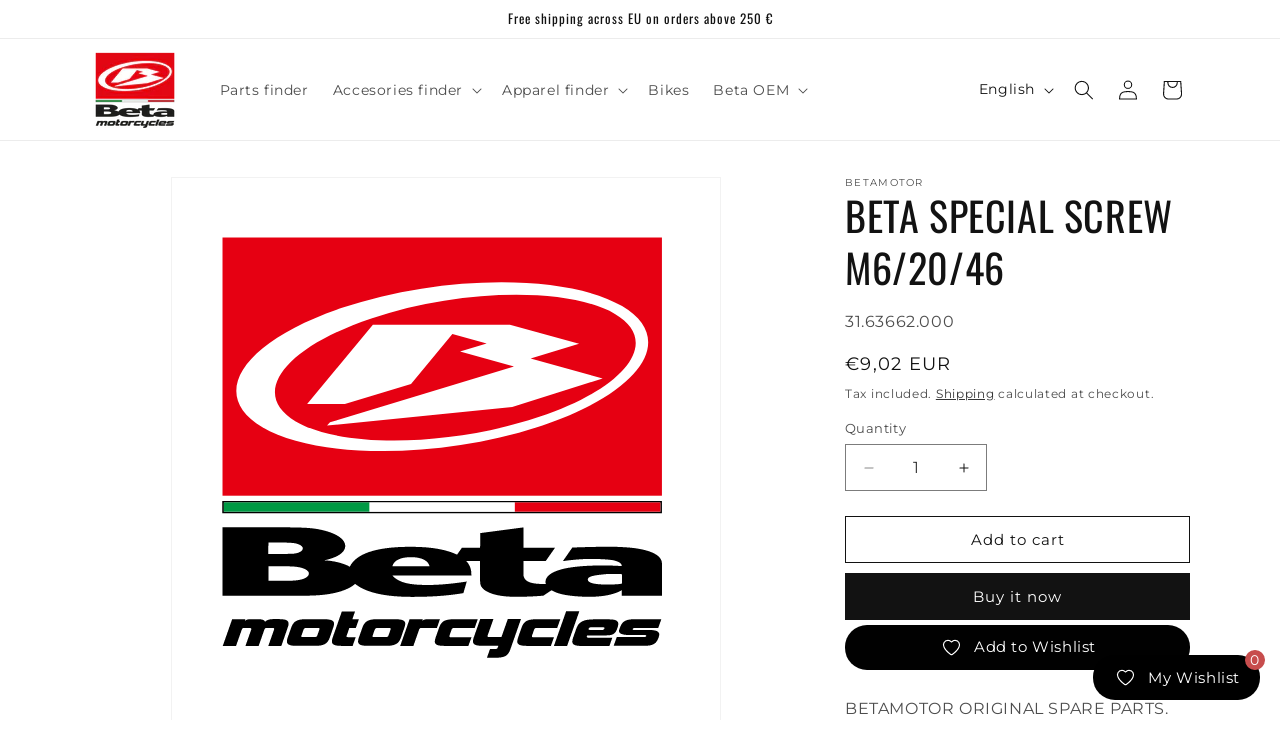

--- FILE ---
content_type: image/svg+xml
request_url: https://betamotor-parts.com/cdn/shop/files/product-apparel-1_a51c9265-2fd9-4688-ba68-d4e78b077804.svg?v=1715064697&width=823
body_size: 1324
content:
<svg xml:space="preserve" style="enable-background:new 0 0 652 652;" viewBox="0 0 652 652" y="0px" x="0px" xmlns:xlink="http://www.w3.org/1999/xlink" xmlns="http://www.w3.org/2000/svg" id="layer" version="1.1">
<style type="text/css">
	.st0{fill:#E60012;}
	.st1{fill-rule:evenodd;clip-rule:evenodd;fill:#FFFFFF;}
	.st2{fill:#FFFFFF;}
	.st3{fill:#009944;}
</style>
<rect height="307.2" width="522.8" class="st0" y="70.8" x="60.1"></rect>
<path d="M202.3,154.5c-118.2,39.8-160.6,103.3-94.7,142c65.9,38.6,215.1,37.7,333.2-2.1
	c118.2-39.8,160.6-103.3,94.7-142C469.6,113.7,320.4,114.7,202.3,154.5 M437,284.2c-104.9,35.3-234.7,37.7-289.8,5.4
	c-55.2-32.4-14.9-87.2,90-122.5c104.9-35.3,234.7-37.7,289.8-5.4C582.2,194,541.9,248.9,437,284.2 M188,290.7l218.9-66.4l-64.2-17.8
	l31.7-9.6l-40.8-11.3l-49.2,59.5l-78.7,23.8l-44.9,0l78.2-94.4h163.1l82.2,22.8l-57.6,17.5l85.7,23.7l-107.6,34l-220.3,22L188,290.7
	z" class="st1"></path>
<path d="M544.4,439.7c-7.9-0.7-15.7-1-23.6-1c-11.1,0-30.8,0.4-44.5,1l-11.2,16.1c11.7-1.6,22.2-2.6,33.9-2.6c7.1,0,22.3,0.5,27.7,2
	c8.4,2.3,8.2,5.1,8.5,6.6c-6.2-0.5-12.8-0.8-23.9-0.8c-18.2,0-40.2,1.4-53,6.2c-9,3.3-13.8,7.7-13.9,13.1c0,0.9,0.1,1.7,0.4,2.6
	c-1.3,0-2.6,0.1-3.9,0.1c-20.9,0-22.8-6.7-22.8-12.6l0-14.6h26.5l11.2-16h-37.7v-24.1l-51.4,6.8l-0.1,17.3H345c0,0-2.9,4.2-5.8,8.3
	c-18.2-8.6-41.7-9.3-56.1-9.3c-43,0-64.6,9.3-71.6,23.7c-5.8-3.6-19.1-7.3-30.4-7.6c15.5-3.2,25-9.3,25-17c0-11.3-19-18.3-36.9-20.8
	c-10.3-1.4-26.9-1.4-38.3-1.5H60.2V497h92.6c15.5,0,32.3-0.3,48.3-5.3c8.1-2.6,13.5-5.7,16.8-8.8c7.8,6.3,24.8,15.5,67.9,15.5
	c30.8,0,49.6-2.6,60.9-4.5l4-13.8c-14.2,2.3-31.6,4.1-45.7,4.1c-11.7,0-25.1-0.4-34.6-5.1c-4.1-2.1-7.1-4.5-8.2-6.2h94
	c0-4,0-10.7-6.1-17.2h16.5l0,24.3c0,3.3,0.3,9.1,11.7,13.7c10.8,4.5,25.8,4.6,32.6,4.6c11.7,0,26.8-0.9,31.1-1.4
	c0,0,4.8-3.3,9.6-6.4c4.8,2.9,11.8,5.2,22.1,6.4c7.1,0.9,15.2,1.4,22.8,1.4c28,0,38.6-8,38.6-8v6.6l47.8,0v-37.7
	C582.9,455.6,582.7,443.4,544.4,439.7 M114.7,433.6h4.8c9.2,0,22.3,0.1,26.9,1c6.2,1.3,9.2,3.6,9.2,6.2c0,2.5-3.5,5.7-12.2,6.3
	c-2,0.1-20.6,0.3-28.8,0.4L114.7,433.6z M146.1,478.9c-3.8,0.3-7.6,0.3-14.9,0.3h-16.5l0-17.2H132c9.2,0,15.2,0.1,21.4,1.6
	c6,1.6,9.5,4.1,9.5,7.1C162.9,473.5,159.4,477.8,146.1,478.9 M262.2,461.8c1.9-6.9,9.9-10.7,22.1-10.7c12.2,0,20.4,3.8,22.1,10.7
	H262.2z M518.7,483.7c-10.6,0-24-0.7-24-5.9c0-3.1,4.4-4.8,17.7-6.1c3.8-0.5,5.9-0.5,8.4-0.5c2.4,0,13.9-0.2,14.5,0.3l0.1,10.8
	C535.3,483.3,524.1,483.7,518.7,483.7 M130.1,556.7h-15.5l6.8-19.3c0.4-1.2,0.2-1.9-0.8-2.1h-3.2h-2.2h-3.1
	c-1.1,0.2-1.8,0.9-2.2,2.1l-6.8,19.3H87.4l6.8-19.2c0.4-1.1,0.1-1.8-0.9-2c-0.2-0.1-1.2-0.2-2.8-0.2h-2.2h-3.1
	c-1.1,0.2-1.8,0.9-2.2,2.1l-6.8,19.3H60.4l11.2-31.8h15.7l-0.7,2.1c1.4-1.4,3.7-2.1,6.7-2.1h5.2c3.7,0,6,0.1,7.1,0.2
	c3.1,0.4,4.7,1.4,5,2.9c2-2.1,5.2-3.2,9.8-3.2h5.2c3.5,0,6.1,0.2,7.8,0.5c2.6,0.4,4.3,1.4,4.9,2.9c0.7,1.5,0.5,3.6-0.5,6.4
	L130.1,556.7z M187.7,546.9c-1.1,3-2.5,5.2-4.3,6.6c-1.8,1.4-4.3,2.4-7.4,2.8c-1.7,0.2-4.2,0.3-7.5,0.3h-18.5
	c-3.3,0-5.7-0.1-7.4-0.3c-2.8-0.4-4.6-1.4-5.4-2.8c-0.8-1.4-0.7-3.7,0.4-6.6l4.3-12.2c1-2.9,2.5-5.1,4.3-6.6
	c1.8-1.5,4.3-2.4,7.3-2.8c1.8-0.3,4.4-0.4,7.6-0.4h18.5c2.8,0,5.1,0.1,6.9,0.4c3,0.4,4.9,1.3,5.7,2.7c0.9,1.4,0.8,3.6-0.3,6.7
	L187.7,546.9z M172.9,544.2l2.4-6.8c0.4-1.2,0.2-1.9-0.7-2.1h-3.2h-11.9c-1.5,0.1-2.5,0.8-3,2.1l-2.4,6.8c-0.3,0.8-0.3,1.4-0.1,1.6
	c0.2,0.2,0.8,0.4,1.7,0.4h11.9c2.6,0,4.1-0.2,4.5-0.6C172.4,545.4,172.7,544.9,172.9,544.2 M214.9,556.7h-11.5
	c-3.2,0-5.6-0.1-7.4-0.4c-2.8-0.4-4.5-1.4-5.3-2.8c-0.7-1.4-0.6-3.6,0.4-6.6l11-31.2h15.7l-3.2,9.2h7.8l-3.7,10.5H211l-3.1,8.9
	c-0.3,0.8-0.3,1.4-0.1,1.6s0.8,0.4,1.7,0.4h9.1L214.9,556.7z M272.4,546.9c-1.1,3-2.5,5.2-4.3,6.6c-1.8,1.4-4.3,2.4-7.4,2.8
	c-1.7,0.2-4.2,0.3-7.5,0.3h-18.5c-3.3,0-5.7-0.1-7.4-0.3c-2.8-0.4-4.6-1.4-5.4-2.8c-0.8-1.4-0.7-3.7,0.4-6.6l4.3-12.2
	c1-2.9,2.5-5.1,4.3-6.6c1.8-1.5,4.3-2.4,7.3-2.8c1.8-0.3,4.4-0.4,7.6-0.4h18.5c2.8,0,5.1,0.1,6.9,0.4c3,0.4,4.9,1.3,5.7,2.7
	c0.9,1.4,0.8,3.6-0.3,6.7L272.4,546.9z M257.6,544.2l2.4-6.8c0.4-1.2,0.2-1.9-0.7-2.1h-3.2h-11.9c-1.5,0.1-2.5,0.8-3,2.1l-2.4,6.8
	c-0.3,0.8-0.3,1.4-0.1,1.6c0.2,0.2,0.8,0.4,1.7,0.4h11.9c2.6,0,4.1-0.2,4.5-0.6C257.1,545.4,257.4,544.9,257.6,544.2 M315.2,535.3
	h-15.9h-3.1c-1.1,0.2-1.8,0.9-2.2,2.1l-6.8,19.3h-15.7l11.2-31.8h15.7l-0.7,2.1c1.3-1.4,3.6-2.1,6.7-2.1h14.4L315.2,535.3z
	 M352.6,556.7h-26.8c-3.3,0-5.8-0.1-7.6-0.4c-2.7-0.4-4.4-1.4-5.1-2.8c-0.7-1.4-0.5-3.6,0.5-6.6l4.3-12.2c1-2.9,2.4-5,4.1-6.5
	c1.7-1.4,4.1-2.4,7.1-2.8c2-0.3,4.6-0.5,7.9-0.5h26.8l-3.7,10.5h-22.2h-3.1c-1.1,0.2-1.8,0.9-2.2,2.1l-2.4,6.8
	c-0.4,1.2-0.2,1.8,0.7,2h3.2h22.3L352.6,556.7z M402.5,561c-1,2.9-2.4,5.1-4.1,6.6c-1.7,1.4-4.1,2.4-7.1,2.8c-2,0.3-4.6,0.4-8,0.4
	h-8.6l3.7-10.5h4c2.1,0,3.4,0,3.9-0.1c0.5-0.1,1-0.7,1.4-2l0.6-1.6h-17c-3.3,0-5.8-0.1-7.7-0.4c-2.7-0.4-4.4-1.4-5.1-2.9
	c-0.7-1.5-0.5-3.7,0.5-6.6l7.7-21.9h15.7l-6.8,19.3c-0.4,1.2-0.2,1.8,0.7,2h3.1H392l7.5-21.3h15.7L402.5,561z M450.8,556.7H424
	c-3.3,0-5.8-0.1-7.6-0.4c-2.7-0.4-4.4-1.4-5.2-2.8c-0.7-1.4-0.5-3.6,0.5-6.6l4.3-12.2c1-2.9,2.4-5,4.1-6.5c1.7-1.4,4.1-2.4,7.1-2.8
	c2-0.3,4.6-0.5,7.9-0.5H462l-3.7,10.5h-22.3H433c-1.1,0.2-1.8,0.9-2.2,2.1l-2.4,6.8c-0.4,1.2-0.2,1.8,0.7,2h3.2h22.2L450.8,556.7z
	 M470.1,556.7h-15.7l14.5-41.1h15.7L470.1,556.7z M529.7,536.2c-1,2.8-2.2,4.7-3.8,5.9c-1.5,1.1-3.7,1.8-6.6,2
	c-0.8,0.1-3.5,0.1-8.2,0.1h-17.2c-0.7,1.5-0.4,2.4,0.9,2.7c0.5,0.1,1.4,0.1,2.7,0.1h26.4l-3.5,9.8h-31c-3.2,0-5.7-0.1-7.5-0.4
	c-2.8-0.4-4.5-1.4-5.2-2.8c-0.7-1.4-0.5-3.7,0.5-6.6l4.3-12.2c1.5-4.2,4.7-7,9.6-8.5c2.8-0.8,6.9-1.2,12.3-1.2h14.4
	c3.5,0,6,0.1,7.5,0.4c2.7,0.4,4.5,1.4,5.2,2.9c0.8,1.5,0.6,3.6-0.4,6.5L529.7,536.2z M512.4,537.7c0.9,0,1.6-0.5,2-1.6
	c0.4-1,0.1-1.5-0.9-1.5H498c-1.1,0-1.8,0.5-2.2,1.5c-0.4,1,0,1.6,1.1,1.6H512.4z M578.9,546.9c-1.1,3-2.5,5.3-4.3,6.7
	c-1.8,1.4-4.3,2.4-7.4,2.7c-1.9,0.2-4.4,0.3-7.5,0.3h-34.2l3.7-10.5H562c1.2,0,2-0.4,2.2-1.1c0.3-0.8-0.2-1.2-1.4-1.2h-17.8
	c-10.1,0-14.4-2.1-12.9-6.3l1-2.9c1.1-3,2.5-5.2,4.3-6.6c1.8-1.4,4.3-2.4,7.4-2.7c1.9-0.3,4.4-0.4,7.5-0.4h29.9l-3.7,10.5h-27.8
	c-1.4,0-2.2,0.4-2.5,1.2c-0.3,0.8,0.3,1.2,1.6,1.2h18.7c9,0,12.6,2.5,10.8,7.6L578.9,546.9z"></path>
<path d="M59.8,398.9l0-14.7h523.1l0,14.7H59.8z M61.7,397h519.4v-11H61.7L61.7,397z"></path>
<rect height="11" width="173.1" class="st2" y="386" x="234.8"></rect>
<rect height="11" width="173.1" class="st3" y="386" x="61.7"></rect>
<rect height="11" width="173.1" class="st0" y="386" x="407.9"></rect>
</svg>


--- FILE ---
content_type: image/svg+xml
request_url: https://betamotor-parts.com/cdn/shop/files/product-apparel-1_a51c9265-2fd9-4688-ba68-d4e78b077804.svg?v=1715064697
body_size: 1191
content:
<svg xml:space="preserve" style="enable-background:new 0 0 652 652;" viewBox="0 0 652 652" y="0px" x="0px" xmlns:xlink="http://www.w3.org/1999/xlink" xmlns="http://www.w3.org/2000/svg" id="layer" version="1.1">
<style type="text/css">
	.st0{fill:#E60012;}
	.st1{fill-rule:evenodd;clip-rule:evenodd;fill:#FFFFFF;}
	.st2{fill:#FFFFFF;}
	.st3{fill:#009944;}
</style>
<rect height="307.2" width="522.8" class="st0" y="70.8" x="60.1"></rect>
<path d="M202.3,154.5c-118.2,39.8-160.6,103.3-94.7,142c65.9,38.6,215.1,37.7,333.2-2.1
	c118.2-39.8,160.6-103.3,94.7-142C469.6,113.7,320.4,114.7,202.3,154.5 M437,284.2c-104.9,35.3-234.7,37.7-289.8,5.4
	c-55.2-32.4-14.9-87.2,90-122.5c104.9-35.3,234.7-37.7,289.8-5.4C582.2,194,541.9,248.9,437,284.2 M188,290.7l218.9-66.4l-64.2-17.8
	l31.7-9.6l-40.8-11.3l-49.2,59.5l-78.7,23.8l-44.9,0l78.2-94.4h163.1l82.2,22.8l-57.6,17.5l85.7,23.7l-107.6,34l-220.3,22L188,290.7
	z" class="st1"></path>
<path d="M544.4,439.7c-7.9-0.7-15.7-1-23.6-1c-11.1,0-30.8,0.4-44.5,1l-11.2,16.1c11.7-1.6,22.2-2.6,33.9-2.6c7.1,0,22.3,0.5,27.7,2
	c8.4,2.3,8.2,5.1,8.5,6.6c-6.2-0.5-12.8-0.8-23.9-0.8c-18.2,0-40.2,1.4-53,6.2c-9,3.3-13.8,7.7-13.9,13.1c0,0.9,0.1,1.7,0.4,2.6
	c-1.3,0-2.6,0.1-3.9,0.1c-20.9,0-22.8-6.7-22.8-12.6l0-14.6h26.5l11.2-16h-37.7v-24.1l-51.4,6.8l-0.1,17.3H345c0,0-2.9,4.2-5.8,8.3
	c-18.2-8.6-41.7-9.3-56.1-9.3c-43,0-64.6,9.3-71.6,23.7c-5.8-3.6-19.1-7.3-30.4-7.6c15.5-3.2,25-9.3,25-17c0-11.3-19-18.3-36.9-20.8
	c-10.3-1.4-26.9-1.4-38.3-1.5H60.2V497h92.6c15.5,0,32.3-0.3,48.3-5.3c8.1-2.6,13.5-5.7,16.8-8.8c7.8,6.3,24.8,15.5,67.9,15.5
	c30.8,0,49.6-2.6,60.9-4.5l4-13.8c-14.2,2.3-31.6,4.1-45.7,4.1c-11.7,0-25.1-0.4-34.6-5.1c-4.1-2.1-7.1-4.5-8.2-6.2h94
	c0-4,0-10.7-6.1-17.2h16.5l0,24.3c0,3.3,0.3,9.1,11.7,13.7c10.8,4.5,25.8,4.6,32.6,4.6c11.7,0,26.8-0.9,31.1-1.4
	c0,0,4.8-3.3,9.6-6.4c4.8,2.9,11.8,5.2,22.1,6.4c7.1,0.9,15.2,1.4,22.8,1.4c28,0,38.6-8,38.6-8v6.6l47.8,0v-37.7
	C582.9,455.6,582.7,443.4,544.4,439.7 M114.7,433.6h4.8c9.2,0,22.3,0.1,26.9,1c6.2,1.3,9.2,3.6,9.2,6.2c0,2.5-3.5,5.7-12.2,6.3
	c-2,0.1-20.6,0.3-28.8,0.4L114.7,433.6z M146.1,478.9c-3.8,0.3-7.6,0.3-14.9,0.3h-16.5l0-17.2H132c9.2,0,15.2,0.1,21.4,1.6
	c6,1.6,9.5,4.1,9.5,7.1C162.9,473.5,159.4,477.8,146.1,478.9 M262.2,461.8c1.9-6.9,9.9-10.7,22.1-10.7c12.2,0,20.4,3.8,22.1,10.7
	H262.2z M518.7,483.7c-10.6,0-24-0.7-24-5.9c0-3.1,4.4-4.8,17.7-6.1c3.8-0.5,5.9-0.5,8.4-0.5c2.4,0,13.9-0.2,14.5,0.3l0.1,10.8
	C535.3,483.3,524.1,483.7,518.7,483.7 M130.1,556.7h-15.5l6.8-19.3c0.4-1.2,0.2-1.9-0.8-2.1h-3.2h-2.2h-3.1
	c-1.1,0.2-1.8,0.9-2.2,2.1l-6.8,19.3H87.4l6.8-19.2c0.4-1.1,0.1-1.8-0.9-2c-0.2-0.1-1.2-0.2-2.8-0.2h-2.2h-3.1
	c-1.1,0.2-1.8,0.9-2.2,2.1l-6.8,19.3H60.4l11.2-31.8h15.7l-0.7,2.1c1.4-1.4,3.7-2.1,6.7-2.1h5.2c3.7,0,6,0.1,7.1,0.2
	c3.1,0.4,4.7,1.4,5,2.9c2-2.1,5.2-3.2,9.8-3.2h5.2c3.5,0,6.1,0.2,7.8,0.5c2.6,0.4,4.3,1.4,4.9,2.9c0.7,1.5,0.5,3.6-0.5,6.4
	L130.1,556.7z M187.7,546.9c-1.1,3-2.5,5.2-4.3,6.6c-1.8,1.4-4.3,2.4-7.4,2.8c-1.7,0.2-4.2,0.3-7.5,0.3h-18.5
	c-3.3,0-5.7-0.1-7.4-0.3c-2.8-0.4-4.6-1.4-5.4-2.8c-0.8-1.4-0.7-3.7,0.4-6.6l4.3-12.2c1-2.9,2.5-5.1,4.3-6.6
	c1.8-1.5,4.3-2.4,7.3-2.8c1.8-0.3,4.4-0.4,7.6-0.4h18.5c2.8,0,5.1,0.1,6.9,0.4c3,0.4,4.9,1.3,5.7,2.7c0.9,1.4,0.8,3.6-0.3,6.7
	L187.7,546.9z M172.9,544.2l2.4-6.8c0.4-1.2,0.2-1.9-0.7-2.1h-3.2h-11.9c-1.5,0.1-2.5,0.8-3,2.1l-2.4,6.8c-0.3,0.8-0.3,1.4-0.1,1.6
	c0.2,0.2,0.8,0.4,1.7,0.4h11.9c2.6,0,4.1-0.2,4.5-0.6C172.4,545.4,172.7,544.9,172.9,544.2 M214.9,556.7h-11.5
	c-3.2,0-5.6-0.1-7.4-0.4c-2.8-0.4-4.5-1.4-5.3-2.8c-0.7-1.4-0.6-3.6,0.4-6.6l11-31.2h15.7l-3.2,9.2h7.8l-3.7,10.5H211l-3.1,8.9
	c-0.3,0.8-0.3,1.4-0.1,1.6s0.8,0.4,1.7,0.4h9.1L214.9,556.7z M272.4,546.9c-1.1,3-2.5,5.2-4.3,6.6c-1.8,1.4-4.3,2.4-7.4,2.8
	c-1.7,0.2-4.2,0.3-7.5,0.3h-18.5c-3.3,0-5.7-0.1-7.4-0.3c-2.8-0.4-4.6-1.4-5.4-2.8c-0.8-1.4-0.7-3.7,0.4-6.6l4.3-12.2
	c1-2.9,2.5-5.1,4.3-6.6c1.8-1.5,4.3-2.4,7.3-2.8c1.8-0.3,4.4-0.4,7.6-0.4h18.5c2.8,0,5.1,0.1,6.9,0.4c3,0.4,4.9,1.3,5.7,2.7
	c0.9,1.4,0.8,3.6-0.3,6.7L272.4,546.9z M257.6,544.2l2.4-6.8c0.4-1.2,0.2-1.9-0.7-2.1h-3.2h-11.9c-1.5,0.1-2.5,0.8-3,2.1l-2.4,6.8
	c-0.3,0.8-0.3,1.4-0.1,1.6c0.2,0.2,0.8,0.4,1.7,0.4h11.9c2.6,0,4.1-0.2,4.5-0.6C257.1,545.4,257.4,544.9,257.6,544.2 M315.2,535.3
	h-15.9h-3.1c-1.1,0.2-1.8,0.9-2.2,2.1l-6.8,19.3h-15.7l11.2-31.8h15.7l-0.7,2.1c1.3-1.4,3.6-2.1,6.7-2.1h14.4L315.2,535.3z
	 M352.6,556.7h-26.8c-3.3,0-5.8-0.1-7.6-0.4c-2.7-0.4-4.4-1.4-5.1-2.8c-0.7-1.4-0.5-3.6,0.5-6.6l4.3-12.2c1-2.9,2.4-5,4.1-6.5
	c1.7-1.4,4.1-2.4,7.1-2.8c2-0.3,4.6-0.5,7.9-0.5h26.8l-3.7,10.5h-22.2h-3.1c-1.1,0.2-1.8,0.9-2.2,2.1l-2.4,6.8
	c-0.4,1.2-0.2,1.8,0.7,2h3.2h22.3L352.6,556.7z M402.5,561c-1,2.9-2.4,5.1-4.1,6.6c-1.7,1.4-4.1,2.4-7.1,2.8c-2,0.3-4.6,0.4-8,0.4
	h-8.6l3.7-10.5h4c2.1,0,3.4,0,3.9-0.1c0.5-0.1,1-0.7,1.4-2l0.6-1.6h-17c-3.3,0-5.8-0.1-7.7-0.4c-2.7-0.4-4.4-1.4-5.1-2.9
	c-0.7-1.5-0.5-3.7,0.5-6.6l7.7-21.9h15.7l-6.8,19.3c-0.4,1.2-0.2,1.8,0.7,2h3.1H392l7.5-21.3h15.7L402.5,561z M450.8,556.7H424
	c-3.3,0-5.8-0.1-7.6-0.4c-2.7-0.4-4.4-1.4-5.2-2.8c-0.7-1.4-0.5-3.6,0.5-6.6l4.3-12.2c1-2.9,2.4-5,4.1-6.5c1.7-1.4,4.1-2.4,7.1-2.8
	c2-0.3,4.6-0.5,7.9-0.5H462l-3.7,10.5h-22.3H433c-1.1,0.2-1.8,0.9-2.2,2.1l-2.4,6.8c-0.4,1.2-0.2,1.8,0.7,2h3.2h22.2L450.8,556.7z
	 M470.1,556.7h-15.7l14.5-41.1h15.7L470.1,556.7z M529.7,536.2c-1,2.8-2.2,4.7-3.8,5.9c-1.5,1.1-3.7,1.8-6.6,2
	c-0.8,0.1-3.5,0.1-8.2,0.1h-17.2c-0.7,1.5-0.4,2.4,0.9,2.7c0.5,0.1,1.4,0.1,2.7,0.1h26.4l-3.5,9.8h-31c-3.2,0-5.7-0.1-7.5-0.4
	c-2.8-0.4-4.5-1.4-5.2-2.8c-0.7-1.4-0.5-3.7,0.5-6.6l4.3-12.2c1.5-4.2,4.7-7,9.6-8.5c2.8-0.8,6.9-1.2,12.3-1.2h14.4
	c3.5,0,6,0.1,7.5,0.4c2.7,0.4,4.5,1.4,5.2,2.9c0.8,1.5,0.6,3.6-0.4,6.5L529.7,536.2z M512.4,537.7c0.9,0,1.6-0.5,2-1.6
	c0.4-1,0.1-1.5-0.9-1.5H498c-1.1,0-1.8,0.5-2.2,1.5c-0.4,1,0,1.6,1.1,1.6H512.4z M578.9,546.9c-1.1,3-2.5,5.3-4.3,6.7
	c-1.8,1.4-4.3,2.4-7.4,2.7c-1.9,0.2-4.4,0.3-7.5,0.3h-34.2l3.7-10.5H562c1.2,0,2-0.4,2.2-1.1c0.3-0.8-0.2-1.2-1.4-1.2h-17.8
	c-10.1,0-14.4-2.1-12.9-6.3l1-2.9c1.1-3,2.5-5.2,4.3-6.6c1.8-1.4,4.3-2.4,7.4-2.7c1.9-0.3,4.4-0.4,7.5-0.4h29.9l-3.7,10.5h-27.8
	c-1.4,0-2.2,0.4-2.5,1.2c-0.3,0.8,0.3,1.2,1.6,1.2h18.7c9,0,12.6,2.5,10.8,7.6L578.9,546.9z"></path>
<path d="M59.8,398.9l0-14.7h523.1l0,14.7H59.8z M61.7,397h519.4v-11H61.7L61.7,397z"></path>
<rect height="11" width="173.1" class="st2" y="386" x="234.8"></rect>
<rect height="11" width="173.1" class="st3" y="386" x="61.7"></rect>
<rect height="11" width="173.1" class="st0" y="386" x="407.9"></rect>
</svg>
